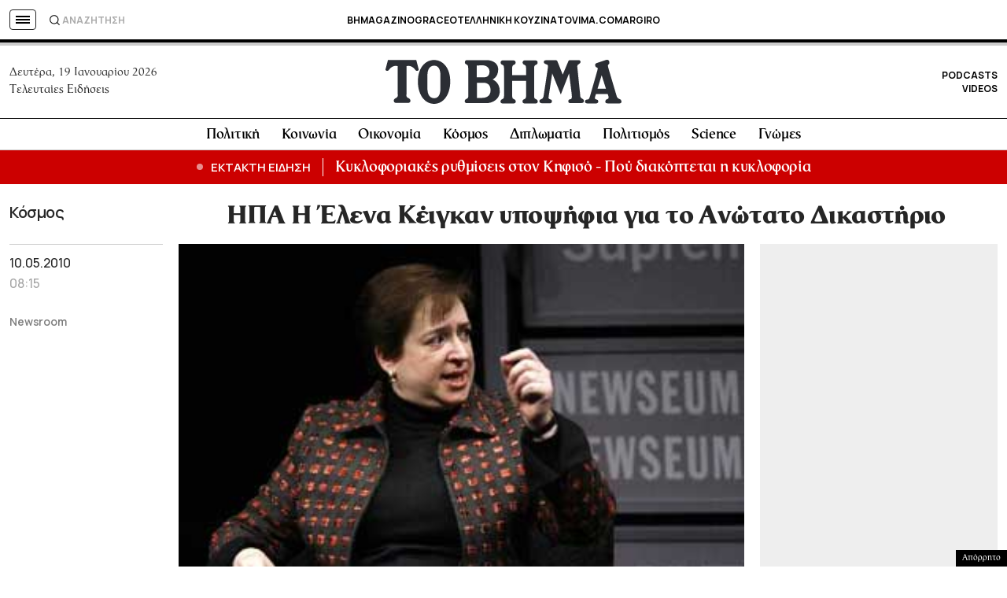

--- FILE ---
content_type: text/html; charset=utf-8
request_url: https://www.google.com/recaptcha/api2/aframe
body_size: 185
content:
<!DOCTYPE HTML><html><head><meta http-equiv="content-type" content="text/html; charset=UTF-8"></head><body><script nonce="JSXy4GqIIG4ICZHZfL2Zrw">/** Anti-fraud and anti-abuse applications only. See google.com/recaptcha */ try{var clients={'sodar':'https://pagead2.googlesyndication.com/pagead/sodar?'};window.addEventListener("message",function(a){try{if(a.source===window.parent){var b=JSON.parse(a.data);var c=clients[b['id']];if(c){var d=document.createElement('img');d.src=c+b['params']+'&rc='+(localStorage.getItem("rc::a")?sessionStorage.getItem("rc::b"):"");window.document.body.appendChild(d);sessionStorage.setItem("rc::e",parseInt(sessionStorage.getItem("rc::e")||0)+1);localStorage.setItem("rc::h",'1768801358781');}}}catch(b){}});window.parent.postMessage("_grecaptcha_ready", "*");}catch(b){}</script></body></html>

--- FILE ---
content_type: application/javascript; charset=utf-8
request_url: https://fundingchoicesmessages.google.com/f/AGSKWxUqoxCLb7wAJwIhn_TCrqKxnwGSCJKMEQqMBSIY2dqprVHS5i91h3YRQXXSOlKogqi7kM9mgZ-tAOcbu3RDTJigdscIeYZRSlK5m3BYa8mW4bMYilwPcyrhP5aPPySaPgXMY_OmMzRFx3WrJvL1tcyi6lL3pruxWZKaGo6VzFu22lUMHsvOQPwdlCSC/_=760x120&-ad1./ad7./footer_ads..se/ads/
body_size: -1289
content:
window['70e6baa6-11a9-43c9-843e-882e4a410790'] = true;